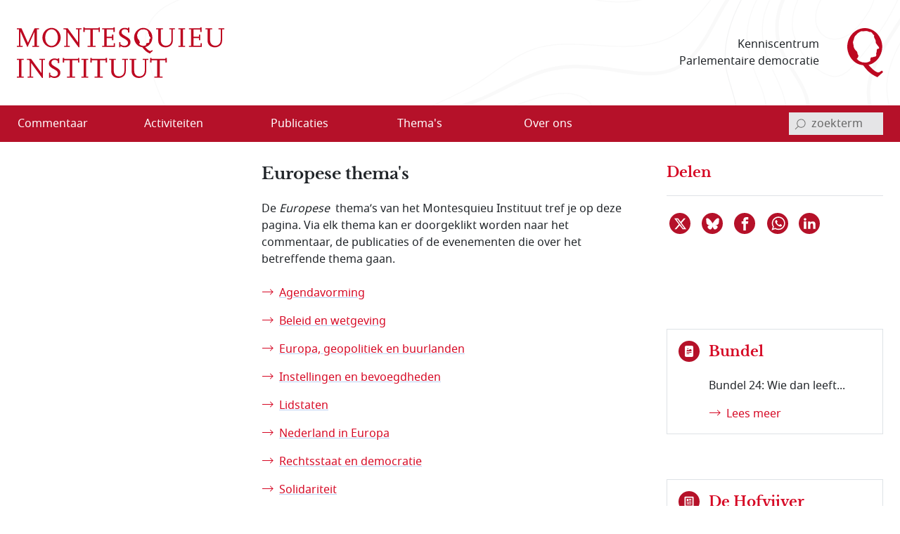

--- FILE ---
content_type: text/html; charset=utf-8
request_url: https://www.montesquieu-instituut.nl/id/vlskuewdums6/europese_thema_s
body_size: 12348
content:
<!DOCTYPE html>  
<html lang="nl" class="no-js">

<head>

<meta charset="utf-8">
<meta name="viewport" content="width=device-width, initial-scale=1.0, viewport-fit=cover">
<meta name="format-detection" content="telephone=no">
<meta name="Description" content="De Europese thema’s van het Montesquieu Instituut tref je op deze pagina. Via elk thema kan er doorgeklikt worden naar het commentaar, de publicaties of de …">
<!-- <PageMap><DataObject type="document"><Attribute name="vorm">vllwqvzjxdyx</Attribute><Attribute name="n6l">vh6nn21pc3u5</Attribute><Attribute name="n6l">vhmeket8e4xw</Attribute><Attribute name="n6s">vln5fit4p4ww</Attribute></DataObject></PageMap> -->
<meta name="twitter:site" content="@parlement">
<meta name="twitter:card" content="summary">
<meta name="twitter:image" content="https://www.montesquieu-instituut.nl/9394201/g/twcard.jpg">
<meta name="twitter:title" content="Europese thema's">
<meta name="twitter:description" content="De Europese thema’s van het Montesquieu Instituut tref je op deze pagina. Via elk thema kan er doorgeklikt worden naar het commentaar, de publicaties of de …">
<meta property="og:title" content="Europese thema's">
<meta property="og:type" content="website">
<meta property="og:url" content="https://www.montesquieu-instituut.nl/id/vlskuewdums6/europese_thema_s">
<meta property="og:image" content="https://www.montesquieu-instituut.nl/9394201/g/twcard.jpg">




<link rel="icon" type="image/svg+xml" href="/9394201/g/favicon.svg?v=1">


<link rel="apple-touch-icon" sizes="180x180" href="/9394201/g/favicons_v1/apple-touch-icon.png">
<link rel="icon" type="image/png" sizes="16x16" href="/9394201/g/favicons_v1/favicon-16x16.png">
<link rel="manifest" href="/9394201/g/favicons_v1/site.webmanifest">
<link rel="mask-icon" href="/9394201/g/favicons_v1/safari-pinned-tab.svg" color="#bca181">
<meta name="msapplication-TileColor" content="#e8f2f6">
<meta name="msapplication-config" content="/9394201/g/favicons_v1/browserconfig.xml">
<meta name="theme-color" content="#ffffff">

<title>Europese thema's - Montesquieu Instituut</title>

<!-- (c) 12-05-2022 -->

<!-- PDC Informatie Architectuur bv, Den Haag:
     ontwikkeling website
     email 217@pdc.nl 
     informatie-adviseur: Hans Nielen -->
	 
	 
<!-- Vormgeving: Ronald Brummelkamp
     email: ronald@brummelkamp.net -->



	<link rel="stylesheet" href="/cgi-bin/as.cgi/0000000/c/loadsass?f=%2f9394201%2fv%2fscss%2fapp.scss&#38;lm=t3pk8s&amp;postcss=0">
<script>
(function () {
	var fontsToPreload = [
		{"href": "/9394201/v/fonts/Noto Sans/notosans-bolditalic-webfont.woff2", "type": "font/woff2"},
		{"href": "/9394201/v/fonts/Noto Sans/notosans-italic-webfont.woff2", "type": "font/woff2"},
		{"href": "/9394201/v/fonts/Noto Sans/notosans-bold-webfont.woff2", "type": "font/woff2"},		
		{"href": "/9394201/v/fonts/Noto Sans/notosans-regular-webfont.woff2", "type": "font/woff2"},
		{"href": "/9394201/v/fonts/LibreBaskerville/librebaskerville-bold-webfont.woff2", "type": "font/woff2"}
	];

	var fragment = document.createDocumentFragment();
	for(var i = 0; i < fontsToPreload.length; i += 1) {
		var font = fontsToPreload[i];
		var preload = document.createElement('link');
		preload.rel = "preload";
		preload.href = font.href;
		preload.type = font.type;
		preload.as = "font";
		preload.crossOrigin = "anonymous";
		fragment.appendChild(preload)
	}
	document.head.appendChild(fragment);
})();
</script>
<script><!--
function init(){}
function r_ol(){}
var k21="vlskuewdums6";
var omg="394";
var vormId="vllwqvzjxdyx";
var popupnote_icon="9394201";


//--></script>
<script src="/cgi-bin/as.cgi/0000000/c/loadjs2.js?files=%2f9394201%2fv%2fjs%2fms-viewport-fix.js;%2f9000000%2fv%2fjs%2fwcag2.1-menubar.js;%2f9000000%2fv%2fjs%2fwcag2.1-tablist.js;%2f9394201%2fv%2fjs%2fbootstrap-5.1.3%2fbootstrap.bundle.min.js&#38;lm=sguajp"></script>

<script><!--
	function check(){}
	function checkall(){return true}
//--></script><script><!--

function doonload() {
	var z=document.getElementById&&document.getElementById('q');
	function getq(s) {
		var i=s.indexOf("&q=");
		if(i==-1)i=s.indexOf("?q=");
		var j=s.indexOf("&",i+1);
		return i<0?null:unescape(s.substring(i+3,j<0?s.length:j).replace(new RegExp("\\+", "g"), " "));
	}


	init();
r_ol(null,null,"Europese thema's");
}
//--></script>

</head>
<body  class="omgeving_9394201 gewone_pagina nederlands" onload="doonload();">

<nav class="skippy overflow-hidden position-absolute" aria-label="skipmenu">
	<a class="visually-hidden-focusable skipLink" href="#content" title="Naar hoofdinhoud">Naar de hoofdinhoud</a>
</nav>

<header id="pageheader" class="bg-white">

	<div class="w_pageheader container-fluid container container-xxl d-md-flex align-items-center px-4 px-md-6 px-xxl-3">

		<a href="/" id="site-title_lnk" class="navbar-brand p-0 me-auto" title="naar home Montesquieu Instituut">
			<div class="woordmerk zonder-beeldmerk">
				<svg class="icon logo-woordmerk">
					<title>MONTESQUIEU INSTITUUT</title>
					<use xmlns:xlink="http://www.w3.org/1999/xlink" xlink:href="/9394201/v/svgs_external_file.svg#logo_woordmerk"></use>
				</svg>
			</div>
		</a>
		
		<div class="motto me-6 pe-4 text-md-end d-print-none">
		 Kenniscentrum 
		 Parlementaire democratie
		</div>
		
		<svg class="icon logo-beeldmerk d-print-none">
			<title>MONTESQUIEU INSTITUUT</title>
			<use xmlns:xlink="http://www.w3.org/1999/xlink" xlink:href="/9394201/v/svgs_external_file.svg#logo_beeldmerk"></use>
		</svg>


	</div>

 	<nav id="primary-menu" class="navbar navbar-expand-lg navbar-light bg-light px-4 px-md-6 px-xxl-3 d-print-none" aria-label="hoofdmenu">
		<div class="container-fluid container container-xxl px-0 d-flex flex-nowrap align-items-center justify-content-between">

			<button type="button" id="menubutton" class="menu-icon menu-icon-no-text navbar-toggler text-white border-0 bg-transparent" aria-haspopup="true" 
			 aria-controls="primary-menu-dropdown">
				<span class="visually-hidden menu-icon-t">
					<span class="menu-icon-tvar">Open</span>
					 Menu
				</span>
		    <!-- <span class="navbar-toggler-icon"></span> -->
				<svg xmlns="http://www.w3.org/2000/svg" width="32" height="32" class="bi" fill="currentColor" viewBox="0 0 16 16">
					<path fill-rule="evenodd" d="M2.5 11.5A.5.5 0 0 1 3 11h10a.5.5 0 0 1 0 1H3a.5.5 0 0 1-.5-.5zm0-4A.5.5 0 0 1 3 7h10a.5.5 0 0 1 0 1H3a.5.5 0 0 1-.5-.5zm0-4A.5.5 0 0 1 3 3h10a.5.5 0 0 1 0 1H3a.5.5 0 0 1-.5-.5z"></path>
				</svg>
		    </button>
<ul class="d-lg-flex navbar-nav w-100 me-auto mb-0 p-0 accordion-menu" id="primary-menu-dropdown" aria-labelledby="menubutton" role="menubar" aria-label="hoofdmenu">
<li class="top-level d-flex w-100 align-self-center align-items-center" role="none"><a role="menuitem" class="d-inline-flex nowr align-items-start" href="/id/vln5gez02kxe/overzicht_commentaar"><span class="medium-order-2">Commentaar</span>
</a></li>
<li class="top-level d-flex w-100 align-self-center align-items-center item-with-ul d-flex  w-100 align-items-center align-self-center is-dropdown-submenu-parent" role="none"><a role="menuitem" class="d-inline-flex nowr align-items-start has-submenu" href="/id/vln5gnx74hy6/activiteit"><span class="medium-order-2">Activiteiten</span>
</a><button type="button" id="btn-id-activiteiten-uitklapmenu" class="bg-transparent border-0" aria-expanded="false" aria-controls="ul-id-activiteiten-uitklapmenu" aria-label="Open menu">
<svg class="pijl-fwd-icon icon" width="18" height="10" aria-hidden="true" focusable="false"><use xmlns:xlink="http://www.w3.org/1999/xlink" xlink:href="/9394201/v/svgs_external_file.svg?v594#arrow-r"></use></svg></button><ul class="vertical menu w-100 p-0 custom-scroll" role="menu" id="ul-id-activiteiten-uitklapmenu">
<li role="none"><a role="menuitem" class="d-inline-flex nowr align-items-start" href="/id/vlrplgjmbcjv/overzicht_activiteiten" title="Overzicht activiteiten - Activiteiten"><span class="medium-order-2">Overzicht activiteiten</span>
</a></li>
<li role="none"><a role="menuitem" class="d-inline-flex nowr align-items-start" href="/id/vlrplto4dhgr/afgelopen_activiteiten" title="Afgelopen activiteiten - Activiteiten"><span class="medium-order-2">Afgelopen activiteiten</span>
</a></li></ul>
</li>
<li class="top-level d-flex w-100 align-self-center align-items-center item-with-ul d-flex  w-100 align-items-center align-self-center is-dropdown-submenu-parent" role="none"><a role="menuitem" class="d-inline-flex nowr align-items-start has-submenu" href="/id/vln5gob1aepi/publicatie"><span class="medium-order-2">Publicaties</span>
</a><button type="button" id="btn-id-publicaties-uitklapmenu" class="bg-transparent border-0" aria-expanded="false" aria-controls="ul-id-publicaties-uitklapmenu" aria-label="Open menu">
<svg class="pijl-fwd-icon icon" width="18" height="10" aria-hidden="true" focusable="false"><use xmlns:xlink="http://www.w3.org/1999/xlink" xlink:href="/9394201/v/svgs_external_file.svg?v594#arrow-r"></use></svg></button><ul class="vertical menu w-100 p-0 custom-scroll" role="menu" id="ul-id-publicaties-uitklapmenu">
<li role="none"><a role="menuitem" class="d-inline-flex nowr align-items-start" href="/id/vj2ei2s2succ/montesquieu_reeks" title="Boeken - Publicaties"><span class="medium-order-2">Boeken</span>
</a></li>
<li role="none"><a role="menuitem" class="d-inline-flex nowr align-items-start" href="/id/vhxzde5a00vx/montesquieu_policy_papers" title="Papers - Publicaties"><span class="medium-order-2">Papers</span>
</a></li>
<li role="none"><a role="menuitem" class="d-inline-flex nowr align-items-start" href="/id/vmtcfl0lvcm8/montesquieu_series" title="Series - Publicaties"><span class="medium-order-2">Series</span>
</a></li>
<li class="item-with-ul d-flex  w-100 align-items-center align-self-center is-dropdown-submenu-parent" role="none"><a role="menuitem" class="d-inline-flex nowr align-items-start has-submenu" href="/id/vls9chl7s1w6/de_hofvijver" title="De Hofvijver - Publicaties"><span class="medium-order-2">De Hofvijver</span>
</a><button type="button" id="btn-id-de-hofvijver-uitklapmenu-publicaties" class="bg-transparent border-0" aria-expanded="false" aria-controls="ul-id-de-hofvijver-uitklapmenu-publicaties" aria-label="Open menu">
<svg class="pijl-fwd-icon icon" width="18" height="10" aria-hidden="true" focusable="false"><use xmlns:xlink="http://www.w3.org/1999/xlink" xlink:href="/9394201/v/svgs_external_file.svg?v594#arrow-r"></use></svg></button><ul class="vertical menu w-100 p-0 custom-scroll" role="menu" id="ul-id-de-hofvijver-uitklapmenu-publicaties">
<li role="none"><a role="menuitem" class="d-inline-flex nowr align-items-start" href="/id/vmsypew2z4pw/redactie_de_hofvijver" title="Redactie De Hofvijver - De Hofvijver (Publicaties)"><span class="medium-order-2">Redactie De Hofvijver</span>
</a></li></ul>
</li>
<li role="none"><a role="menuitem" class="d-inline-flex nowr align-items-start" href="/id/vlu8mlelcqjf/podcast" title="Podcast - Publicaties"><span class="medium-order-2">Podcast</span>
</a></li></ul>
</li>
<li class="top-level d-flex w-100 align-self-center align-items-center item-with-ul d-flex  w-100 align-items-center align-self-center is-dropdown-submenu-parent" role="none"><a role="menuitem" class="d-inline-flex nowr align-items-start has-submenu" href="/id/vln5govlz3by/thema_s"><span class="medium-order-2">Thema's</span>
</a><button type="button" id="btn-id-thema-s-uitklapmenu" class="bg-transparent border-0" aria-expanded="false" aria-controls="ul-id-thema-s-uitklapmenu" aria-label="Open menu">
<svg class="pijl-fwd-icon icon" width="18" height="10" aria-hidden="true" focusable="false"><use xmlns:xlink="http://www.w3.org/1999/xlink" xlink:href="/9394201/v/svgs_external_file.svg?v594#arrow-r"></use></svg></button><ul class="vertical menu w-100 p-0 custom-scroll" role="menu" id="ul-id-thema-s-uitklapmenu">
<li class="item-with-ul d-flex  w-100 align-items-center align-self-center is-dropdown-submenu-parent" role="none"><a role="menuitem" class="d-inline-flex nowr align-items-start has-submenu" href="/id/vlsktxvle8rl/nationale_thema_s" title="Nationaal - Thema's"><span class="medium-order-2">Nationaal</span>
</a><button type="button" id="btn-id-nationaal-uitklapmenu-thema-s" class="bg-transparent border-0" aria-expanded="false" aria-controls="ul-id-nationaal-uitklapmenu-thema-s" aria-label="Open menu">
<svg class="pijl-fwd-icon icon" width="18" height="10" aria-hidden="true" focusable="false"><use xmlns:xlink="http://www.w3.org/1999/xlink" xlink:href="/9394201/v/svgs_external_file.svg?v594#arrow-r"></use></svg></button><ul class="vertical menu w-100 p-0 custom-scroll" role="menu" id="ul-id-nationaal-uitklapmenu-thema-s">
<li role="none"><a role="menuitem" class="d-inline-flex nowr align-items-start" href="/id/vlndhkl9s7oi/agendavorming" title="Agendavorming - Nationaal (Thema's)"><span class="medium-order-2">Agendavorming</span>
</a></li>
<li role="none"><a role="menuitem" class="d-inline-flex nowr align-items-start" href="/id/vlndho2x0qxz/bestuurlijke_vernieuwing" title="Bestuurlijke vernieuwing - Nationaal (Thema's)"><span class="medium-order-2">Bestuurlijke vernieuwing</span>
</a></li>
<li role="none"><a role="menuitem" class="d-inline-flex nowr align-items-start" href="/id/vlndhlvtqtzy/centralisatie_decentralisatie" title="Centralisatie/Decentralisatie - Nationaal (Thema's)"><span class="medium-order-2">Centralisatie/Decentralisatie</span>
</a></li>
<li role="none"><a role="menuitem" class="d-inline-flex nowr align-items-start" href="/id/vlndhln796od/democratie" title="Democratie - Nationaal (Thema's)"><span class="medium-order-2">Democratie</span>
</a></li>
<li role="none"><a role="menuitem" class="d-inline-flex nowr align-items-start" href="/id/vlndhin55pkd/grondwet" title="Grondwet - Nationaal (Thema's)"><span class="medium-order-2">Grondwet</span>
</a></li>
<li role="none"><a role="menuitem" class="d-inline-flex nowr align-items-start" href="/id/vm1ymc45sfq2/integriteit" title="Integriteit - Nationaal (Thema's)"><span class="medium-order-2">Integriteit</span>
</a></li>
<li role="none"><a role="menuitem" class="d-inline-flex nowr align-items-start" href="/id/vln5gsdwxyxf/kabinetsformatie" title="Kabinetsformatie - Nationaal (Thema's)"><span class="medium-order-2">Kabinetsformatie</span>
</a></li>
<li role="none"><a role="menuitem" class="d-inline-flex nowr align-items-start" href="/id/vlndhmo7xoyb/media_en_politiek" title="Media en politiek - Nationaal (Thema's)"><span class="medium-order-2">Media en politiek</span>
</a></li>
<li role="none"><a role="menuitem" class="d-inline-flex nowr align-items-start" href="/id/vlndhl18dpca/monarchie" title="Monarchie - Nationaal (Thema's)"><span class="medium-order-2">Monarchie</span>
</a></li>
<li role="none"><a role="menuitem" class="d-inline-flex nowr align-items-start" href="/id/vlnjkeqq63pg/parlement" title="Parlement - Nationaal (Thema's)"><span class="medium-order-2">Parlement</span>
</a></li>
<li role="none"><a role="menuitem" class="d-inline-flex nowr align-items-start" href="/id/vln5h2ysynw5/partijen_en_politieke_stromingen" title="Partijen en politieke stromingen - Nationaal (Thema's)"><span class="medium-order-2">Partijen en politieke stromingen</span>
</a></li>
<li role="none"><a role="menuitem" class="d-inline-flex nowr align-items-start" href="/id/vlndhjpg1ks5/rechterlijke_macht" title="Rechterlijke macht - Nationaal (Thema's)"><span class="medium-order-2">Rechterlijke macht</span>
</a></li>
<li role="none"><a role="menuitem" class="d-inline-flex nowr align-items-start" href="/id/vlndhle83kq8/rechtsstaat" title="Rechtsstaat - Nationaal (Thema's)"><span class="medium-order-2">Rechtsstaat</span>
</a></li>
<li role="none"><a role="menuitem" class="d-inline-flex nowr align-items-start" href="/id/vlndhk9kaggo/regering" title="Regering - Nationaal (Thema's)"><span class="medium-order-2">Regering</span>
</a></li>
<li role="none"><a role="menuitem" class="d-inline-flex nowr align-items-start" href="/id/vlndhl7hdvw1/rijksdienst" title="Rijksdienst - Nationaal (Thema's)"><span class="medium-order-2">Rijksdienst</span>
</a></li>
<li role="none"><a role="menuitem" class="d-inline-flex nowr align-items-start" href="/id/vlndhm4102t8/staatsvorm_trias_politica" title="Staatsvorm/Trias Politica - Nationaal (Thema's)"><span class="medium-order-2">Staatsvorm/Trias Politica</span>
</a></li>
<li role="none"><a role="menuitem" class="d-inline-flex nowr align-items-start" href="/id/vlndhmbgkcw7/verkiezingen" title="Verkiezingen - Nationaal (Thema's)"><span class="medium-order-2">Verkiezingen</span>
</a></li>
<li role="none"><a role="menuitem" class="d-inline-flex nowr align-items-start" href="/id/vlobjohwczn0/wetgeving" title="Wetgeving - Nationaal (Thema's)"><span class="medium-order-2">Wetgeving</span>
</a></li>
<li role="none"><a role="menuitem" class="d-inline-flex nowr align-items-start" href="/id/vlndhmvr9k6i/wetenschap_en_politiek" title="Wetenschap en politiek - Nationaal (Thema's)"><span class="medium-order-2">Wetenschap en politiek</span>
</a></li></ul>
</li>
<li class="item-with-ul d-flex  w-100 align-items-center align-self-center is-dropdown-submenu-parent" role="none"><a role="menuitem" class="d-inline-flex nowr align-items-start has-submenu" href="europese_thema_s" title="Europees - Thema's"><span class="medium-order-2">Europees</span>
</a><button type="button" id="btn-id-europees-uitklapmenu-thema-s" class="bg-transparent border-0" aria-expanded="false" aria-controls="ul-id-europees-uitklapmenu-thema-s" aria-label="Open menu">
<svg class="pijl-fwd-icon icon" width="18" height="10" aria-hidden="true" focusable="false"><use xmlns:xlink="http://www.w3.org/1999/xlink" xlink:href="/9394201/v/svgs_external_file.svg?v594#arrow-r"></use></svg></button><ul class="vertical menu w-100 p-0 custom-scroll" role="menu" id="ul-id-europees-uitklapmenu-thema-s">
<li role="none"><a role="menuitem" class="d-inline-flex nowr align-items-start" href="/id/vlobjrywozxc/europese_agendavorming" title="Agendavorming - Europees (Thema's)"><span class="medium-order-2">Agendavorming</span>
</a></li>
<li role="none"><a role="menuitem" class="d-inline-flex nowr align-items-start" href="/id/vlobjsde0aol/europees_beleid_en_wetgeving" title="Beleid en wetgeving - Europees (Thema's)"><span class="medium-order-2">Beleid en wetgeving</span>
</a></li>
<li role="none"><a role="menuitem" class="d-inline-flex nowr align-items-start" href="/id/vlndhop3v6vi/europa_geopolitiek_en_buurlanden" title="Europa, geopolitiek en buurlanden - Europees (Thema's)"><span class="medium-order-2">Europa, geopolitiek en buurlanden</span>
</a></li>
<li role="none"><a role="menuitem" class="d-inline-flex nowr align-items-start" href="/id/vln5h1x2sdrj/europese_instellingen_en_bevoegdheden" title="Instellingen en bevoegdheden - Europees (Thema's)"><span class="medium-order-2">Instellingen en bevoegdheden</span>
</a></li>
<li role="none"><a role="menuitem" class="d-inline-flex nowr align-items-start" href="/id/vlndho8439uu/europese_lidstaten" title="Lidstaten - Europees (Thema's)"><span class="medium-order-2">Lidstaten</span>
</a></li>
<li role="none"><a role="menuitem" class="d-inline-flex nowr align-items-start" href="/id/vlndhnvk1pqr/nederland_in_europa" title="Nederland in Europa - Europees (Thema's)"><span class="medium-order-2">Nederland in Europa</span>
</a></li>
<li role="none"><a role="menuitem" class="d-inline-flex nowr align-items-start" href="/id/vlobjspnqkv3/europese_rechtsstaat_en_democratie" title="Rechtsstaat en democratie - Europees (Thema's)"><span class="medium-order-2">Rechtsstaat en democratie</span>
</a></li>
<li role="none"><a role="menuitem" class="d-inline-flex nowr align-items-start" href="/id/vlobjt2i70yo/europese_solidariteit" title="Solidariteit - Europees (Thema's)"><span class="medium-order-2">Solidariteit</span>
</a></li></ul>
</li></ul>
</li>
<li class="top-level d-flex w-100 align-self-center align-items-center item-with-ul d-flex  w-100 align-items-center align-self-center is-dropdown-submenu-parent" role="none"><a role="menuitem" class="d-inline-flex nowr align-items-start has-submenu" href="/id/vln5gp9nvnct/over_ons"><span class="medium-order-2">Over ons</span>
</a><button type="button" id="btn-id-over-ons-uitklapmenu" class="bg-transparent border-0" aria-expanded="false" aria-controls="ul-id-over-ons-uitklapmenu" aria-label="Open menu">
<svg class="pijl-fwd-icon icon" width="18" height="10" aria-hidden="true" focusable="false"><use xmlns:xlink="http://www.w3.org/1999/xlink" xlink:href="/9394201/v/svgs_external_file.svg?v594#arrow-r"></use></svg></button><ul class="vertical menu w-100 p-0 custom-scroll" role="menu" id="ul-id-over-ons-uitklapmenu">
<li role="none"><a role="menuitem" class="d-inline-flex nowr align-items-start" href="/id/vlsikhw3e9zt/missie_en_doelstelling" title="Missie en doelstelling - Over ons"><span class="medium-order-2">Missie en doelstelling</span>
</a></li>
<li role="none"><a role="menuitem" class="d-inline-flex nowr align-items-start" href="/id/vi2fjzydcvus/bestuur_stichting_montesquieu" title="Bestuur - Over ons"><span class="medium-order-2">Bestuur</span>
</a></li>
<li role="none"><a role="menuitem" class="d-inline-flex nowr align-items-start" href="/id/vmiamji4ncrz/redactieteam" title="Redactieteam - Over ons"><span class="medium-order-2">Redactieteam</span>
</a></li>
<li role="none"><a role="menuitem" class="d-inline-flex nowr align-items-start" href="/id/vmhki9cl7sl2/raad_van_toezicht_stichting_montesquieu" title="Raad van Toezicht - Over ons"><span class="medium-order-2">Raad van Toezicht</span>
</a></li>
<li role="none"><a role="menuitem" class="d-inline-flex nowr align-items-start" href="/id/vmkphxb5ywu5/raad_van_advies" title="Raad van Advies - Over ons"><span class="medium-order-2">Raad van Advies</span>
</a></li>
<li role="none"><a role="menuitem" class="d-inline-flex nowr align-items-start" href="/id/vlsnd58yy5ys/partners" title="Partners - Over ons"><span class="medium-order-2">Partners</span>
</a></li>
<li role="none"><a role="menuitem" class="d-inline-flex nowr align-items-start" href="/id/vhwollrbjjzc/montesquieu_fellows" title="Fellows - Over ons"><span class="medium-order-2">Fellows</span>
</a></li>
<li role="none"><a role="menuitem" class="d-inline-flex nowr align-items-start" href="/id/vmsghs3uaou3/anbi_info" title="ANBI info - Over ons"><span class="medium-order-2">ANBI info</span>
</a></li>
<li role="none"><a role="menuitem" class="d-inline-flex nowr align-items-start" href="/id/vlsne6mm94p2/contact" title="Contact - Over ons"><span class="medium-order-2">Contact</span>
</a></li>
<li role="none"><a role="menuitem" class="d-inline-flex nowr align-items-start" href="/id/vlvpflo0i2x0/over_deze_site" title="Over deze site - Over ons"><span class="medium-order-2">Over deze site</span>
</a></li>
</ul>
</li>
</ul>


<script>
			window.addEventListener('load', function () {
				new MenubarNavigation(document.getElementById('primary-menu'));
			});


</script>

			<div id="sb-search" class="sb-search container-search d-print-none">

				<form role="search" class="searchbox" action="/id/vgdei7c2vgu4/zoeken">
					<label for="q" class="visually-hidden">invoerveld zoekterm</label>
					<input type="hidden" name="u" value="&#x2713;">
					<input id="q" name="q" class="sb-search-input" placeholder="zoekterm" type="search" aria-labelledby="searchbutton"
					 title="tik zoekterm in, en bevestig met Enter of klik/tap op het vergrootglas"
					 autocomplete="off" required="" value="" aria-autocomplete="list" aria-haspopup="true" aria-label="invoerveld zoekterm">
					<button class="icon-clear rounded-circle" type="reset">
						<span class="visually-hidden">reset</span>
					</button>		
					<button id="searchbutton" class="sb-search-submit sb-icon-search searchbox-icon btn-search d-flex align-items-center" type="submit" aria-label="bevestig zoekterm">
					<svg class="mglass-search icon gray-600" width="18" height="18"><use xmlns:xlink="http://www.w3.org/1999/xlink" xlink:href="/9394201/v/svgs_external_file.svg?v4#icon-search"></use></svg>
					</button>
				</form>			

			</div>

		</div>	
	</nav>  
</header>



<div id="container-main" class="d-flex flex-column d-lg-grid container-main container container-xxl my-md-6 bd-layout px-4 px-md-6 px-xxl-3 pt-6 pt-md-2">

		<main id="content" class="bd-main order-2 mb-9 mb-md-4">

			<p class="print-layout-warning d-none fs-14">N.B. Het kan zijn dat elementen ontbreken aan deze printversie.</p>

	
			<!-- ISI_LISTEN_START_0 -->
			<div id="tekst00" class="partext"><div class="partext_c">

				<h1>Europese thema's</h1>

	<!-- ISI_LISTEN_START_0 -->
	<div id="tekst0" class="partext"><div class="partext_c">

<p class="mnone">De <em>Europese</em> thema’s van het Montesquieu Instituut tref je op deze pagina. Via elk thema kan er doorgeklikt worden naar het commentaar, de publicaties of de evenementen die over het betreffende thema gaan.</p>
<div class="mnone">&nbsp;</div>
<div class="seriekeuze">
<ul class="list-unstyled">
<li class="plus">
	<a href="/id/vlobjrywozxc/europese_agendavorming" class="grid-x d-flex nowr align-middle">
<div class="w_pijl-fwd-icon-pre-text d-flex"><svg class="pijl-fwd-icon icon" width="18" height="10" aria-hidden="true" focusable="false"><use xmlns:xlink="http://www.w3.org/1999/xlink" xlink:href="/9394201/v/svgs_external_file.svg?v4#arrow-r"></use></svg></div><div class=" text-secondary">Agendavorming
	</div></a>
</li>


</ul>
</div>

<div class="seriekeuze">
<ul class="list-unstyled">
<li class="plus">
	<a href="/id/vlobjsde0aol/europees_beleid_en_wetgeving" class="grid-x d-flex nowr align-middle">
<div class="w_pijl-fwd-icon-pre-text d-flex"><svg class="pijl-fwd-icon icon" width="18" height="10" aria-hidden="true" focusable="false"><use xmlns:xlink="http://www.w3.org/1999/xlink" xlink:href="/9394201/v/svgs_external_file.svg?v4#arrow-r"></use></svg></div><div class=" text-secondary">Beleid en wetgeving
	</div></a>
</li>


</ul>
</div>

<div class="seriekeuze">
<ul class="list-unstyled">
<li class="plus">
	<a href="/id/vlndhop3v6vi/europa_geopolitiek_en_buurlanden" class="grid-x d-flex nowr align-middle">
<div class="w_pijl-fwd-icon-pre-text d-flex"><svg class="pijl-fwd-icon icon" width="18" height="10" aria-hidden="true" focusable="false"><use xmlns:xlink="http://www.w3.org/1999/xlink" xlink:href="/9394201/v/svgs_external_file.svg?v4#arrow-r"></use></svg></div><div class=" text-secondary">Europa, geopolitiek en buurlanden
	</div></a>
</li>


</ul>
</div>

<div class="seriekeuze">
<ul class="list-unstyled">
<li class="plus">
	<a href="/id/vln5h1x2sdrj/europese_instellingen_en_bevoegdheden" class="grid-x d-flex nowr align-middle">
<div class="w_pijl-fwd-icon-pre-text d-flex"><svg class="pijl-fwd-icon icon" width="18" height="10" aria-hidden="true" focusable="false"><use xmlns:xlink="http://www.w3.org/1999/xlink" xlink:href="/9394201/v/svgs_external_file.svg?v4#arrow-r"></use></svg></div><div class=" text-secondary">Instellingen en bevoegdheden
	</div></a>
</li>


</ul>
</div>

<div class="seriekeuze">
<ul class="list-unstyled">
<li class="plus">
	<a href="/id/vlndho8439uu/europese_lidstaten" class="grid-x d-flex nowr align-middle">
<div class="w_pijl-fwd-icon-pre-text d-flex"><svg class="pijl-fwd-icon icon" width="18" height="10" aria-hidden="true" focusable="false"><use xmlns:xlink="http://www.w3.org/1999/xlink" xlink:href="/9394201/v/svgs_external_file.svg?v4#arrow-r"></use></svg></div><div class=" text-secondary">Lidstaten
	</div></a>
</li>


</ul>
</div>

<div class="seriekeuze">
<ul class="list-unstyled">
<li class="plus">
	<a href="/id/vlndhnvk1pqr/nederland_in_europa" class="grid-x d-flex nowr align-middle">
<div class="w_pijl-fwd-icon-pre-text d-flex"><svg class="pijl-fwd-icon icon" width="18" height="10" aria-hidden="true" focusable="false"><use xmlns:xlink="http://www.w3.org/1999/xlink" xlink:href="/9394201/v/svgs_external_file.svg?v4#arrow-r"></use></svg></div><div class=" text-secondary">Nederland in Europa
	</div></a>
</li>


</ul>
</div>

<div class="seriekeuze">
<ul class="list-unstyled">
<li class="plus">
	<a href="/id/vlobjspnqkv3/europese_rechtsstaat_en_democratie" class="grid-x d-flex nowr align-middle">
<div class="w_pijl-fwd-icon-pre-text d-flex"><svg class="pijl-fwd-icon icon" width="18" height="10" aria-hidden="true" focusable="false"><use xmlns:xlink="http://www.w3.org/1999/xlink" xlink:href="/9394201/v/svgs_external_file.svg?v4#arrow-r"></use></svg></div><div class=" text-secondary">Rechtsstaat en democratie
	</div></a>
</li>


</ul>
</div>

<div class="seriekeuze">
<ul class="list-unstyled">
<li class="plus">
	<a href="/id/vlobjt2i70yo/europese_solidariteit" class="grid-x d-flex nowr align-middle">
<div class="w_pijl-fwd-icon-pre-text d-flex"><svg class="pijl-fwd-icon icon" width="18" height="10" aria-hidden="true" focusable="false"><use xmlns:xlink="http://www.w3.org/1999/xlink" xlink:href="/9394201/v/svgs_external_file.svg?v4#arrow-r"></use></svg></div><div class=" text-secondary">Solidariteit
	</div></a>
</li>


</ul>
</div>


<div class="hr"><hr></div>
<div class="seriekeuze">
<ul class="list-unstyled">
<li class="plus">
	<a href="/id/vln5govlz3by/thema_s" class="grid-x d-flex nowr align-middle">
<div class="w_pijl-fwd-icon-pre-text d-flex"><svg class="pijl-fwd-icon icon" width="18" height="10" aria-hidden="true" focusable="false"><use xmlns:xlink="http://www.w3.org/1999/xlink" xlink:href="/9394201/v/svgs_external_file.svg?v4#arrow-r"></use></svg></div><div class=" text-secondary">Over de thema's van het Montesquieu Instituut
	</div></a>
</li>


</ul>
</div>




		</div>
	</div>


	<!-- sdocc ISI_LISTEN_STOP_1 -->

					</div>
				
				</div>

			</main>

	<aside class="avlucht d-print-none order-2" aria-label="commentaren">
	
<!-- <hr> -->

	</aside>
		<aside id="vlucht-main" class="order-3 vlucht d-print-none" aria-label="neveninfo">
			<div id="vlucht_content" class="vlucht_content">

	<section class="section-vl mb-9">
		<h2 class="border-bottom mb-6 pb-5 text-secondary">Delen</h2>
		<ul class="w_social pb-lg-9 ms-1 d-flex list-unstyled">
			
			<li>
		<form method="get" action="/id/vi7iblg5oiwe/share_2_social"  aria-label="Deel op X" target="_blank">
			<a href="#" rel="nofollow" onclick="event.preventDefault(); _paq.push(['trackEvent', 'SocialShare', 'x','Europese thema\'s']); this.parentElement.submit();" title="Deel dit item op X; link opent in nieuw venster" class="grid-x l-so popup"
				onkeypress="this.click();">
				<div class="icon text-white me-4  btn-round rounded-circle  d-inline-flex justify-content-center align-items-center glyph grid-x align-middle align-center fs1 soc-icon_c x">
						<svg class="soc-icon x" width="25" height="25">
							<use xmlns:xlink="http://www.w3.org/1999/xlink" xlink:href="/9394201/v/svgs_external_file.svg?v594?v48#icon-x"></use>
						</svg>
				</div>
				<span class="visually-hidden">Deel dit item op X</span>
			</a>
			<input type="hidden" id="aan_x" name="aan" value="x">
			<input type="hidden" id="url_x" name="url" value="https://www.montesquieu-instituut.nl/id/vlskuewdums6/europese_thema_s">
			<input type="hidden" id="id_x" name="id" value="vlskuewdums6">
			<input type="hidden" id="bron_x" name="bron" value="Montesquieu Instituut">
		</form>
	</li>
			<li>
		<form method="get" action="/id/vi7iblg5oiwe/share_2_social"  aria-label="Deel op Bluesky" target="_blank">
			<a href="#" rel="nofollow" onclick="event.preventDefault(); _paq.push(['trackEvent', 'SocialShare', 'bluesky','Europese thema\'s']); this.parentElement.submit();" title="Deel dit item op Bluesky; link opent in nieuw venster" class="grid-x l-so popup"
				onkeypress="this.click();">
				<div class="icon text-white me-4  btn-round rounded-circle  d-inline-flex justify-content-center align-items-center glyph grid-x align-middle align-center fs1 soc-icon_c bluesky">
						<svg class="soc-icon bluesky" width="25" height="25">
							<use xmlns:xlink="http://www.w3.org/1999/xlink" xlink:href="/9394201/v/svgs_external_file.svg?v594?v48#icon-bluesky"></use>
						</svg>
				</div>
				<span class="visually-hidden">Deel dit item op Bluesky</span>
			</a>
			<input type="hidden" id="aan_bluesky" name="aan" value="bluesky">
			<input type="hidden" id="url_bluesky" name="url" value="https://www.montesquieu-instituut.nl/id/vlskuewdums6/europese_thema_s">
			<input type="hidden" id="id_bluesky" name="id" value="vlskuewdums6">
			<input type="hidden" id="bron_bluesky" name="bron" value="Montesquieu Instituut">
		</form>
	</li>
			<li>
		<form method="get" action="/id/vi7iblg5oiwe/share_2_social"  aria-label="Deel op Facebook" target="_blank">
			<a href="#" rel="nofollow" onclick="event.preventDefault(); _paq.push(['trackEvent', 'SocialShare', 'facebook','Europese thema\'s']); this.parentElement.submit();" title="Deel dit item op Facebook; link opent in nieuw venster" class="grid-x l-so popup"
				onkeypress="this.click();">
				<div class="icon text-white me-4  btn-round rounded-circle  d-inline-flex justify-content-center align-items-center glyph grid-x align-middle align-center fs1 soc-icon_c facebook">
						<svg class="soc-icon facebook" width="25" height="25">
							<use xmlns:xlink="http://www.w3.org/1999/xlink" xlink:href="/9394201/v/svgs_external_file.svg?v594?v48#icon-facebook"></use>
						</svg>
				</div>
				<span class="visually-hidden">Deel dit item op Facebook</span>
			</a>
			<input type="hidden" id="aan_facebook" name="aan" value="facebook">
			<input type="hidden" id="url_facebook" name="url" value="https://www.montesquieu-instituut.nl/id/vlskuewdums6/europese_thema_s">
			<input type="hidden" id="id_facebook" name="id" value="vlskuewdums6">
			<input type="hidden" id="bron_facebook" name="bron" value="Montesquieu Instituut">
		</form>
	</li>
			<li class="whatsapp xxshow-for-mobile-only">
				<div class="wa_btn btn-roundicon text-white me-4 btn-round rounded-circle d-inline-flex justify-content-center align-items-center"><a title="Delen via WhatsApp (link opent in nieuw venster)" onclick="popup(this.href,800,500,'menubar=yes,location=yes,toolbar=yes');_paq.push(['trackEvent', 'SocialShare', 'whatsapp', 'Europese thema\'s']); return false"
				 href="https://api.whatsapp.com/send?text=Bekijk%20deze%20link:%20https:%2f%2fwww.montesquieu-instituut.nl%2fid%2fvlskuewdums6%2feuropese_thema_s" class="wa_btn wa_btn_l"
				 aria-label="Delen via WhatsApp"><span class="visually-hidden">Delen via WhatsApp</span><!-- Share --></a></div>
			</li>
			<li>
		<form method="get" action="/id/vi7iblg5oiwe/share_2_social"  aria-label="Deel op Linkedin" target="_blank">
			<a href="#" rel="nofollow" onclick="event.preventDefault(); _paq.push(['trackEvent', 'SocialShare', 'linkedin','Europese thema\'s']); this.parentElement.submit();" title="Deel dit item op Linkedin; link opent in nieuw venster" class="grid-x l-so popup"
				onkeypress="this.click();">
				<div class="icon text-white me-4  btn-round rounded-circle  d-inline-flex justify-content-center align-items-center glyph grid-x align-middle align-center fs1 soc-icon_c linkedin">
						<svg class="soc-icon linkedin" width="25" height="25">
							<use xmlns:xlink="http://www.w3.org/1999/xlink" xlink:href="/9394201/v/svgs_external_file.svg?v594?v48#icon-linkedin"></use>
						</svg>
				</div>
				<span class="visually-hidden">Deel dit item op Linkedin</span>
			</a>
			<input type="hidden" id="aan_linkedin" name="aan" value="linkedin">
			<input type="hidden" id="url_linkedin" name="url" value="https://www.montesquieu-instituut.nl/id/vlskuewdums6/europese_thema_s">
			<input type="hidden" id="id_linkedin" name="id" value="vlskuewdums6">
			<input type="hidden" id="bron_linkedin" name="bron" value="Montesquieu Instituut">
		</form>
	</li>
		</ul>
	</section>

			</div>
	
		</aside>
				
		<aside id="vlucht-aside" class="order-4 vlucht mb-9 mb-md-0 d-print-none" aria-label="secundair">




<section class="section-vl vl-banner position-relative border mb-9">

	<div  class="position-absolute btn-round btn-danger rounded-circle float-right float-end d-inline-flex justify-content-center align-items-center"><svg class="icon" width="18" height="10" aria-hidden="true" focusable="false"><use xmlns:xlink="http://www.w3.org/1999/xlink"
		 xlink:href="/9394201/v/svgs_external_file.svg?v4#richtext"></use></svg>
	</div>

	<h2 class="text-secondary mb-6">Bundel</h2>

	<div>
		<p class="mb-4">Bundel 24: Wie dan leeft...</p>
		<div class="ladder_bladeren grid-x nowr align-right">
			<div class="ladder_bladeren-next">
				<a href="/id/vmhig7jslfis/bundel_24_wie_dan_leeft" class="d-flex py-0 align-items-start">
					<div class="w_pijl-fwd-icon-pre-text d-flex"><svg class="pijl-fwd-icon icon" width="18" height="10" aria-hidden="true" focusable="false"><use xmlns:xlink="http://www.w3.org/1999/xlink"
					 xlink:href="/9394201/v/svgs_external_file.svg?v4#arrow-r"></use></svg>
					</div>
					<div class="text-secondary">Lees meer&nbsp;</div>
				</a>
			</div>
		</div>
	</div>
</section>

<section id="nieuwsbrief" class="section-vl vl-banner position-relative border mb-9">

	<div  class="position-absolute btn-round btn-danger rounded-circle float-right float-end d-inline-flex justify-content-center align-items-center"><svg class="icon" width="18" height="10" aria-hidden="true" focusable="false"><use xmlns:xlink="http://www.w3.org/1999/xlink"
		 xlink:href="/9394201/v/svgs_external_file.svg?v4#icon-news"></use></svg>
	</div>

	<h2 class="text-secondary mb-4">De Hofvijver</h2>

	<div id="text-nieuwsbrief" class="mb-1">
		<p>Meld u aan voor de <a href="/id/vkcantko7xor/actuele_hofvijver" class="link-text-nieuwsbrief">maandelijkse nieuwsbrief</a> met beschouwingen, opinies, columns en achtergronden uit Den Haag en Brussel.</p>	
		<form action="/id/vjeukdebyun5/aanmelden_nieuwsbrief_de_hofvijver?pk_campaign=hofv&amp;pk_kwd=grondwetaanmeldknop" method="post" class="xxxxrow m-0 d-flex justify-content-start">
			<!-- <label for="g21" class="f_aslt hide-for-print">e-mail</label> 
			<input class="col input-hofEmail" type="email" id="g21" name="g21" placeholder="E-mailadres">-->
			<button class="xxxxcol d-inline-flex align-items-center border-0 bg-primary text-white hofvijver_submit lh-base py-1 ps-4 pe-1" type="submit">
			Aanmelden<span class="ms-3 w_pijl-fwd-icon-pre-text text-white d-flex me-2"><svg class="pijl-fwd-icon icon" width="18" height="10" aria-hidden="true" focusable="false"><use xmlns:xlink="http://www.w3.org/1999/xlink" xlink:href="/9394201/v/svgs_external_file.svg?v594#arrow-r"></use></svg></span>
			</button>
		</form>	
	</div>
</section>
				


		</aside>
		
		
</div> <!-- <end container-main -->

<footer id="footer" class="grid-container d-print-none" aria-label="footerSocial">
	<div class="container-fluid container container-xxl align-items-center justify-content-between px-4 px-md-6 px-xxl-3 py-7 py-md-8 overflow-hidden">
	
	
		<div class="woordmerk-1rij text-lg-center d-flex flex-column ms-sm-auto me-sm-auto flex-sm-row h-auto">
			<svg class="icon woordmerk-1rij-l">
				<title>MONTESQUIEU INSTITUUT</title>
				<use xmlns:xlink="http://www.w3.org/1999/xlink" xlink:href="/9394201/v/svgs_external_file.svg?2503091#woordmerk-1rij-l"></use>
			</svg>
			<svg class="icon woordmerk-1rij-r">
				<title>MONTESQUIEU INSTITUUT</title>
				<use xmlns:xlink="http://www.w3.org/1999/xlink" xlink:href="/9394201/v/svgs_external_file.svg?2503092#woordmerk-1rij-r"></use>
			</svg>
		</div>
		
		
		<nav id="footer_primary-menu" class="d-md-flex flex-wrap flex-lg-nowrap justify-content-md-between mt-7 mt-md-0" aria-label="hoofdmenu-footer">
		
			<h2 class="visually-hidden-focusable">Hoofdnavigatiemenu</h2>
<div class="col-md-4 col-lg-2 ladder ladder1"><ul class="list-unstyled ladder1 m-0 p-0"><li><h2 class="mb-4 mb-md-6 mt-6 mt-md-8"><a href="/id/vln5gez02kxe/overzicht_commentaar">Commentaar</a></h2></li></ul></div>
<div class="col-md-4 col-lg-2 ladder ladder2"><ul class="list-unstyled ladder2 m-0 p-0"><li><h2 class="mb-4 mb-md-6 mt-6 mt-md-8"><a href="/id/vln5gnx74hy6/activiteit">Activiteiten</a></h2></li><li class="footer_list_1 mb-4"><a href="/id/vlrplgjmbcjv/overzicht_activiteiten" class="grid-x py-0 d-flex nowr align-items-start"><!-- <div class="w_pijl-fwd-icon-pre-text d-flex"><svg class="pijl-fwd-icon icon" width="18" height="10" focusable="false" aria-hidden="true"><use xmlns:xlink="http://www.w3.org/1999/xlink" xlink:href="/9394201/v/svgs_external_file.svg#arrow-r"></use></svg></div>-->Overzicht activiteiten</a></li><li class="footer_list_2 mb-4"><a href="/id/vlrplto4dhgr/afgelopen_activiteiten" class="grid-x py-0 d-flex nowr align-items-start"><!-- <div class="w_pijl-fwd-icon-pre-text d-flex"><svg class="pijl-fwd-icon icon" width="18" height="10" focusable="false" aria-hidden="true"><use xmlns:xlink="http://www.w3.org/1999/xlink" xlink:href="/9394201/v/svgs_external_file.svg#arrow-r"></use></svg></div>-->Afgelopen activiteiten</a></li></ul></div>
<div class="col-md-4 col-lg-2 ladder ladder3"><ul class="list-unstyled ladder3 m-0 p-0"><li><h2 class="mb-4 mb-md-6 mt-6 mt-md-8"><a href="/id/vln5gob1aepi/publicatie">Publicaties</a></h2></li><li class="footer_list_1 mb-4"><a href="/id/vj2ei2s2succ/montesquieu_reeks" class="grid-x py-0 d-flex nowr align-items-start"><!-- <div class="w_pijl-fwd-icon-pre-text d-flex"><svg class="pijl-fwd-icon icon" width="18" height="10" focusable="false" aria-hidden="true"><use xmlns:xlink="http://www.w3.org/1999/xlink" xlink:href="/9394201/v/svgs_external_file.svg#arrow-r"></use></svg></div>-->Boeken</a></li><li class="footer_list_2 mb-4"><a href="/id/vhxzde5a00vx/montesquieu_policy_papers" class="grid-x py-0 d-flex nowr align-items-start"><!-- <div class="w_pijl-fwd-icon-pre-text d-flex"><svg class="pijl-fwd-icon icon" width="18" height="10" focusable="false" aria-hidden="true"><use xmlns:xlink="http://www.w3.org/1999/xlink" xlink:href="/9394201/v/svgs_external_file.svg#arrow-r"></use></svg></div>-->Papers</a></li><li class="footer_list_3 mb-4"><a href="/id/vmtcfl0lvcm8/montesquieu_series" class="grid-x py-0 d-flex nowr align-items-start"><!-- <div class="w_pijl-fwd-icon-pre-text d-flex"><svg class="pijl-fwd-icon icon" width="18" height="10" focusable="false" aria-hidden="true"><use xmlns:xlink="http://www.w3.org/1999/xlink" xlink:href="/9394201/v/svgs_external_file.svg#arrow-r"></use></svg></div>-->Series</a></li><li class="footer_list_4 mb-4"><a href="/id/vls9chl7s1w6/de_hofvijver" class="grid-x py-0 d-flex nowr align-items-start"><!-- <div class="w_pijl-fwd-icon-pre-text d-flex"><svg class="pijl-fwd-icon icon" width="18" height="10" focusable="false" aria-hidden="true"><use xmlns:xlink="http://www.w3.org/1999/xlink" xlink:href="/9394201/v/svgs_external_file.svg#arrow-r"></use></svg></div>-->De Hofvijver</a></li><li class="footer_list_5 mb-4"><a href="/id/vlu8mlelcqjf/podcast" class="grid-x py-0 d-flex nowr align-items-start"><!-- <div class="w_pijl-fwd-icon-pre-text d-flex"><svg class="pijl-fwd-icon icon" width="18" height="10" focusable="false" aria-hidden="true"><use xmlns:xlink="http://www.w3.org/1999/xlink" xlink:href="/9394201/v/svgs_external_file.svg#arrow-r"></use></svg></div>-->Podcast</a></li></ul></div>
<div class="col-md-4 col-lg-2 ladder ladder4"><ul class="list-unstyled ladder4 m-0 p-0"><li><h2 class="mb-4 mb-md-6 mt-6 mt-md-8"><a href="/id/vln5govlz3by/thema_s">Thema's</a></h2></li><li class="footer_list_1 mb-4"><a href="/id/vlsktxvle8rl/nationale_thema_s" class="grid-x py-0 d-flex nowr align-items-start"><!-- <div class="w_pijl-fwd-icon-pre-text d-flex"><svg class="pijl-fwd-icon icon" width="18" height="10" focusable="false" aria-hidden="true"><use xmlns:xlink="http://www.w3.org/1999/xlink" xlink:href="/9394201/v/svgs_external_file.svg#arrow-r"></use></svg></div>-->Nationaal</a></li><li class="footer_list_2 mb-4"><a href="europese_thema_s" class="grid-x py-0 d-flex nowr align-items-start"><!-- <div class="w_pijl-fwd-icon-pre-text d-flex"><svg class="pijl-fwd-icon icon" width="18" height="10" focusable="false" aria-hidden="true"><use xmlns:xlink="http://www.w3.org/1999/xlink" xlink:href="/9394201/v/svgs_external_file.svg#arrow-r"></use></svg></div>-->Europees</a></li></ul></div>
<div class="col-md-4 col-lg-2 ladder ladder5"><ul class="list-unstyled ladder5 m-0 p-0"><li><h2 class="mb-4 mb-md-6 mt-6 mt-md-8"><a href="/id/vln5gp9nvnct/over_ons">Over ons</a></h2></li><li class="footer_list_1 mb-4"><a href="/id/vlsikhw3e9zt/missie_en_doelstelling" class="grid-x py-0 d-flex nowr align-items-start"><!-- <div class="w_pijl-fwd-icon-pre-text d-flex"><svg class="pijl-fwd-icon icon" width="18" height="10" focusable="false" aria-hidden="true"><use xmlns:xlink="http://www.w3.org/1999/xlink" xlink:href="/9394201/v/svgs_external_file.svg#arrow-r"></use></svg></div>-->Missie en doelstelling</a></li><li class="footer_list_2 mb-4"><a href="/id/vi2fjzydcvus/bestuur_stichting_montesquieu" class="grid-x py-0 d-flex nowr align-items-start"><!-- <div class="w_pijl-fwd-icon-pre-text d-flex"><svg class="pijl-fwd-icon icon" width="18" height="10" focusable="false" aria-hidden="true"><use xmlns:xlink="http://www.w3.org/1999/xlink" xlink:href="/9394201/v/svgs_external_file.svg#arrow-r"></use></svg></div>-->Bestuur</a></li><li class="footer_list_3 mb-4"><a href="/id/vmiamji4ncrz/redactieteam" class="grid-x py-0 d-flex nowr align-items-start"><!-- <div class="w_pijl-fwd-icon-pre-text d-flex"><svg class="pijl-fwd-icon icon" width="18" height="10" focusable="false" aria-hidden="true"><use xmlns:xlink="http://www.w3.org/1999/xlink" xlink:href="/9394201/v/svgs_external_file.svg#arrow-r"></use></svg></div>-->Redactieteam</a></li><li class="footer_list_4 mb-4"><a href="/id/vmhki9cl7sl2/raad_van_toezicht_stichting_montesquieu" class="grid-x py-0 d-flex nowr align-items-start"><!-- <div class="w_pijl-fwd-icon-pre-text d-flex"><svg class="pijl-fwd-icon icon" width="18" height="10" focusable="false" aria-hidden="true"><use xmlns:xlink="http://www.w3.org/1999/xlink" xlink:href="/9394201/v/svgs_external_file.svg#arrow-r"></use></svg></div>-->Raad van Toezicht</a></li><li class="footer_list_5 mb-4"><a href="/id/vmkphxb5ywu5/raad_van_advies" class="grid-x py-0 d-flex nowr align-items-start"><!-- <div class="w_pijl-fwd-icon-pre-text d-flex"><svg class="pijl-fwd-icon icon" width="18" height="10" focusable="false" aria-hidden="true"><use xmlns:xlink="http://www.w3.org/1999/xlink" xlink:href="/9394201/v/svgs_external_file.svg#arrow-r"></use></svg></div>-->Raad van Advies</a></li><li class="footer_list_6 mb-4"><a href="/id/vlsnd58yy5ys/partners" class="grid-x py-0 d-flex nowr align-items-start"><!-- <div class="w_pijl-fwd-icon-pre-text d-flex"><svg class="pijl-fwd-icon icon" width="18" height="10" focusable="false" aria-hidden="true"><use xmlns:xlink="http://www.w3.org/1999/xlink" xlink:href="/9394201/v/svgs_external_file.svg#arrow-r"></use></svg></div>-->Partners</a></li><li class="footer_list_7 mb-4"><a href="/id/vhwollrbjjzc/montesquieu_fellows" class="grid-x py-0 d-flex nowr align-items-start"><!-- <div class="w_pijl-fwd-icon-pre-text d-flex"><svg class="pijl-fwd-icon icon" width="18" height="10" focusable="false" aria-hidden="true"><use xmlns:xlink="http://www.w3.org/1999/xlink" xlink:href="/9394201/v/svgs_external_file.svg#arrow-r"></use></svg></div>-->Fellows</a></li><li class="footer_list_8 mb-4"><a href="/id/vmsghs3uaou3/anbi_info" class="grid-x py-0 d-flex nowr align-items-start"><!-- <div class="w_pijl-fwd-icon-pre-text d-flex"><svg class="pijl-fwd-icon icon" width="18" height="10" focusable="false" aria-hidden="true"><use xmlns:xlink="http://www.w3.org/1999/xlink" xlink:href="/9394201/v/svgs_external_file.svg#arrow-r"></use></svg></div>-->ANBI info</a></li><li class="footer_list_9 mb-4"><a href="/id/vlsne6mm94p2/contact" class="grid-x py-0 d-flex nowr align-items-start"><!-- <div class="w_pijl-fwd-icon-pre-text d-flex"><svg class="pijl-fwd-icon icon" width="18" height="10" focusable="false" aria-hidden="true"><use xmlns:xlink="http://www.w3.org/1999/xlink" xlink:href="/9394201/v/svgs_external_file.svg#arrow-r"></use></svg></div>-->Contact</a></li><li class="footer_list_10 mb-4"><a href="/id/vlvpflo0i2x0/over_deze_site" class="grid-x py-0 d-flex nowr align-items-start"><!-- <div class="w_pijl-fwd-icon-pre-text d-flex"><svg class="pijl-fwd-icon icon" width="18" height="10" focusable="false" aria-hidden="true"><use xmlns:xlink="http://www.w3.org/1999/xlink" xlink:href="/9394201/v/svgs_external_file.svg#arrow-r"></use></svg></div>-->Over deze site</a></li></ul></div>

		</nav>

	
		
		<nav class="small-12 medium-4" aria-label="socialvolgenmenu">


<div id="social_volgen" class="mt-8 text-lg-center">
	<!-- 	<h3 class="fs-6">Volg ons</h3> -->
	<div id="c_social_volgen">
		<ul class="w_social d-inline-flex list-unstyled mb-0">


			<li>
				<a href="https://bsky.app/profile/montesquieuinst.bsky.social" class="l-so d-flex align-items-start popup" role="button"
					onclick="popup(this.href,800,500,'menubar=yes,location=yes,toolbar=yes'); return false" onkeypress="this.click();" title="volg ons via Bluesky (link opent in nieuw venster)"
					aria-label="volg ons via Bluesky"><div style=" width: 34px; height: 34px;" class="icon text-white ms-0 me-6 mx-lg-3 btn-round rounded-circle d-inline-flex justify-content-center align-items-center glyph grid-x align-middle align-center fs1 soc-icon_c twitter"><svg
					class="soc-icon twitter" style="color: #fff;" width="25" height="25" aria-hidden="true" focusable="false">
					<title>Bluesky</title><use xmlns:xlink="http://www.w3.org/1999/xlink" xlink:href="/9394201/v/svgs_external_file.svg?v792#icon-bluesky"></use></svg></div>
				</a>
			</li>
			<li>
				<a href="https://x.com/montesquieuinst" class="l-so d-flex align-items-start popup" role="button"
					onclick="popup(this.href,800,500,'menubar=yes,location=yes,toolbar=yes'); return false" onkeypress="this.click();" title="volg ons via X (link opent in nieuw venster)"
					aria-label="volg ons via X"><div style=" width: 34px; height: 34px;" class="icon text-white ms-0 me-6 mx-lg-3 btn-round rounded-circle d-inline-flex justify-content-center align-items-center glyph grid-x align-middle align-center fs1 soc-icon_c twitter"><svg
					class="soc-icon twitter" style="color: #fff;" width="25" height="25" aria-hidden="true" focusable="false">
					<title>X</title><use xmlns:xlink="http://www.w3.org/1999/xlink" xlink:href="/9394201/v/svgs_external_file.svg?v594#icon-x"></use></svg></div>
				</a>
			</li>
			<li>
				<a href="https://www.linkedin.com/company/montesquieu-instituut" class="l-so d-flex align-items-start popup" role="button" 
					onclick="popup(this.href,800,500,'menubar=yes,location=yes,toolbar=yes'); return false" onkeypress="this.click();" title="volg ons via LinkedIn (link opent in nieuw venster)"
					aria-label="volg ons via LinkedIn"><div style=" width: 34px; height: 34px;" class="icon text-white ms-0 me-6 mx-lg-3 btn-round rounded-circle d-inline-flex justify-content-center align-items-center glyph grid-x align-middle align-center fs1 soc-icon_c linkedin"><svg
					class="soc-icon linkedin" style="color: #fff;" width="25" height="25" aria-hidden="true" focusable="false">
					<title>Linkedin</title><use xmlns:xlink="http://www.w3.org/1999/xlink" xlink:href="/9394201/v/svgs_external_file.svg?v4#icon-linkedin"></use></svg></div>
				</a>
			</li>
      <li>
				<a href="https://www.youtube.com/user/MontesquieuInstitute" class="l-so d-flex align-items-start popup" role="button"
					onclick="popup(this.href,800,500,'menubar=yes,location=yes,toolbar=yes'); return false" onkeypress="this.click();" title="volg ons via YouTube (link opent in nieuw venster)"
					aria-label="volg ons via YouTube"><div style=" width: 34px; height: 34px;" class="icon text-white ms-0 me-6 mx-lg-3 btn-round rounded-circle d-inline-flex justify-content-center align-items-center glyph grid-x align-middle align-center fs1 soc-icon_c youtube"><svg
					class="soc-icon youtube" style="color: #fff;" width="25" height="25" aria-hidden="true" focusable="false">
					<title>YouTube</title><use xmlns:xlink="http://www.w3.org/1999/xlink" xlink:href="/9394201/v/svgs_external_file.svg?v4#icon-youtube"></use></svg></div>
				</a>
			</li>
      <li>
				<a href="https://www.instagram.com/montesquieu_instituut/" class="l-so d-flex align-items-start popup" role="button"
					onclick="popup(this.href,800,500,'menubar=yes,location=yes,toolbar=yes'); return false" onkeypress="this.click();" title="volg ons via Instagram (link opent in nieuw venster)"
					aria-label="volg ons via Instagram"><div style=" width: 34px; height: 34px;" class="icon text-white ms-0 me-6 mx-lg-3 btn-round rounded-circle d-inline-flex justify-content-center align-items-center glyph grid-x align-middle align-center fs1 soc-icon_c instagram"><svg
					class="soc-icon instagram" style="color: #fff;" width="25" height="25" aria-hidden="true" focusable="false">
					<title>Instagram</title><use xmlns:xlink="http://www.w3.org/1999/xlink" xlink:href="/9394201/v/svgs_external_file.svg?v4#icon-instagram"></use></svg></div>
				</a>
			</li>
		</ul>
	</div>

</div>
		</nav>

		<hr class="my-7 my-md-8 gray-600">


<div class="row">

<div class="klassiek text-lg-center">

	<h2 class="fs-5">Partners</h2>

		<ul class="list-unstyled gerelateerd d-lg-flex justify-content-lg-between fs-14px">


			<li class="mx-lg-1 mb-6 col-sm">
			<a href="https://www.ru.nl/cpg/" class="popup d-block" title="link opent in nieuw venster" data-newwin="1">
			<div class="klassiek_blok">
				<div class="klassiek_blok_txt hyphenate">
			Centrum voor Parlementaire Geschiedenis
				</div>
			</div>
			</a>
			</li>

			<li class="mx-lg-1 mb-6 col-sm">
			<a href="https://dnpp.nl/" class="popup d-block" title="link opent in nieuw venster" data-newwin="1">
			<div class="klassiek_blok">
				<div class="klassiek_blok_txt hyphenate">
					Documentatie centrum Neder&shy;landse Politieke Partijen
				</div>
			</div>
			</a>
			</li>

			<li class="mx-lg-1 mb-6 col-sm">
			<a href="https://www.universiteitleiden.nl/governance-and-global-affairs" class="popup d-block" title="link opent in nieuw venster" data-newwin="1">
			<div class="klassiek_blok">
				<div class="klassiek_blok_txt hyphenate">
			Faculteit Governance and Global Affairs Universiteit Leiden
				</div>
			</div>
			</a>
			</li>

			<li class="mx-lg-1 mb-6 col-sm">
			<a href="https://www.maastrichtuniversity.nl/mi" class="popup d-block" title="link opent in nieuw venster" data-newwin="1">
			<div class="klassiek_blok">
				<div class="klassiek_blok_txt hyphenate">
			Montesquieu Institute Maastricht University
				</div>
			</div>
			</a>
			</li>

			<li class="mx-lg-1 mb-6 col-sm">
			<a href="https://www.parlementairdocumentatiecentrum.nl" class="popup d-block" title="link opent in nieuw venster" data-newwin="1">
			<div class="klassiek_blok">
				<div class="klassiek_blok_txt hyphenate">
			Parlementair Documentatie Centrum
				</div>
			</div>
			</a>
			</li>

</ul>
</div>
</div>


<div class="row">

<div class="klassiek text-lg-center">

	<h2 class="fs-5 mt-6">Gerelateerde partner sites</h2>

		<ul class="list-unstyled gerelateerd d-lg-flex justify-content-lg-between fs-14px">
<li class="mb-6 mx-lg-1 col-sm">
<a href="/id/vhwwatooo5xu/euparl_net" class="popup d-block" title="link opent in nieuw venster" data-newwin="1">
<div class="klassiek_blok">
	<div class="klassiek_blok_txt hyphenate">
		Europees onderzoeks­netwerk
	</div>
</div>
</a>
</li>



<li class="mb-6 mx-lg-1 col-sm">
<a href="/id/vi91kf6hify5/denederlandsegrondwet_nl" class="popup d-block" title="link opent in nieuw venster" data-newwin="1">
<div class="klassiek_blok">
	<div class="klassiek_blok_txt hyphenate">
		DeNederlandseGrondwet.nl
	</div>
</div>
</a>
</li>



<li class="mb-6 mx-lg-1 col-sm">
<a href="/id/vgi2m9wd1evx/parlement_com" class="popup d-block" title="link opent in nieuw venster" data-newwin="1">
<div class="klassiek_blok">
	<div class="klassiek_blok_txt hyphenate">
		Parlement.com
	</div>
</div>
</a>
</li>



<li class="mb-6 mx-lg-1 col-sm">
<a href="/id/vmaiqqjgsnqj/universiteitleiden_nl_cpl_academie_voor" class="popup d-block" title="link opent in nieuw venster" data-newwin="1">
<div class="klassiek_blok">
	<div class="klassiek_blok_txt hyphenate">
		Academie voor de Rechtsstaat
	</div>
</div>
</a>
</li>



</ul>
</div>
</div>

	</div>
	
</footer>
<nav aria-label="Terug naar boven" id="w_btn-back-to-top">
<button type="button" class="btn btn-round btn-danger btn-floating btn-lg rounded-circle" id="btn-back-to-top" data-js-hook="back-to-top-button">
	<span class="visually-hidden">Terug naar boven</span>
	<svg class="icon back-to-top" focusable="false" aria-hidden="true">
		<use xmlns:xlink="http://www.w3.org/1999/xlink" xlink:href="/9394201/v/svgs_external_file.svg#back-to-top"></use>
	</svg>
</button>
</nav>


<script src="/cgi-bin/as.cgi/0000000/c/loadjs2.js?files=%2f9000000%2fc%2fcss_browser_selector.js;%2f9394201%2fv%2fwinopen.js;%2f9394201%2fv%2fdocoprin.js;%2f9000000%2fv%2fjs%2fbootstrap%2fa11y-back-to-top-smoothscroll.js;%2f9000000%2fv%2fjs%2fbootstrap%2fback-to-top.js;%2f9000000%2fv%2findicate-2.4.0%2findicate.umd.js;%2f9000000%2fv%2fjs%2fcarousel_wai.js;%2f9000000%2fv%2fjs%2fvan11y-accessible-hide-show-aria.v3_0_1.min.js;%2f9000000%2fv%2fsvg4everybody.min.js;%2f9000000%2fv%2fsvg4everybody2.js;%2f9394201%2fv%2fjs%2fvendor%2fwhat-input.min.js;%2f9000000%2fv%2fjs%2fclassie.js;%2f9000000%2fv%2fjs%2fexpandable_searchbar.js&#38;lm=succvy" defer></script>
 





<script>
	window.addEventListener('load', function(loadEvent) {

	var tables = document.querySelectorAll('table:not(.col_table)');
		if (tables && tables.length) {
			for (var t in tables) {
				var table = tables[t];
				var tableParent = table.parentNode;
				if (tableParent && tableParent != '') {
					var wrapper = document.createElement('div');
					tableParent.insertBefore(wrapper, table);
					wrapper.appendChild(table);
					new Indicate(wrapper, {
						arrowMarkup: '<svg width="14" height="28" xmlns="http://www.w3.org/2000/svg"><polyline fill="none" stroke="#00669a" stroke-width="2" stroke-linecap="round" stroke-linejoin="round" points="12,22 2,12 12,2 "/></svg>',
						vertical: false
					});
				}
			}
		}

	});
</script>








<script><!--
	document.addEventListener("DOMContentLoaded", function() {
		// code...
		var popupLinks = document.querySelectorAll('.popup');
		popupLinks.forEach(function(popupLink) {
			popupLink.addEventListener('click', function(event) {
				if (popupLink.classList.contains('meti') && document.querySelector('html').classList.contains('touch')) {
					return;
				}
				event.preventDefault();
				// popup(popupLink.getAttribute('href'), 800, 800);
				window.open(popupLink.getAttribute('href'), '_blank', 'height=800,width=800');
			});
		});

		//var tablists = document.querySelectorAll('[role="tablist"]'); // net zo als bij pcom ook hier de vraag waarvoor dit is (is overgenomen van de mI-site)
		//for(let i = 0; i < tablists.length; i += 1) {
			//new Tablist(tablists[i]);
		//}
	});
//--></script>


<script>
  var _paq = _paq || [];
  _paq.push(["disableCookies"]);
  _paq.push(['trackPageView']);
  _paq.push(['enableLinkTracking']);
  (function() {
    var u=(("https:" == document.location.protocol) ? "https" : "http") + "://php.pdc.nl/piwik/";
    _paq.push(['setTrackerUrl', u+'piwik.php']);
    _paq.push(['setSiteId', '8']);
    var d=document, g=d.createElement('script'), s=d.getElementsByTagName('script')[0]; g.type='text/javascript';
    g.defer=true; g.async=true; g.src=u+'piwik.js'; s.parentNode.insertBefore(g,s);
  })();
</script>
<noscript><p><img src="http://php.pdc.nl/piwik/piwik.php?idsite=8" style="border:0;" alt="" /></p></noscript>


</body>
</html> 

